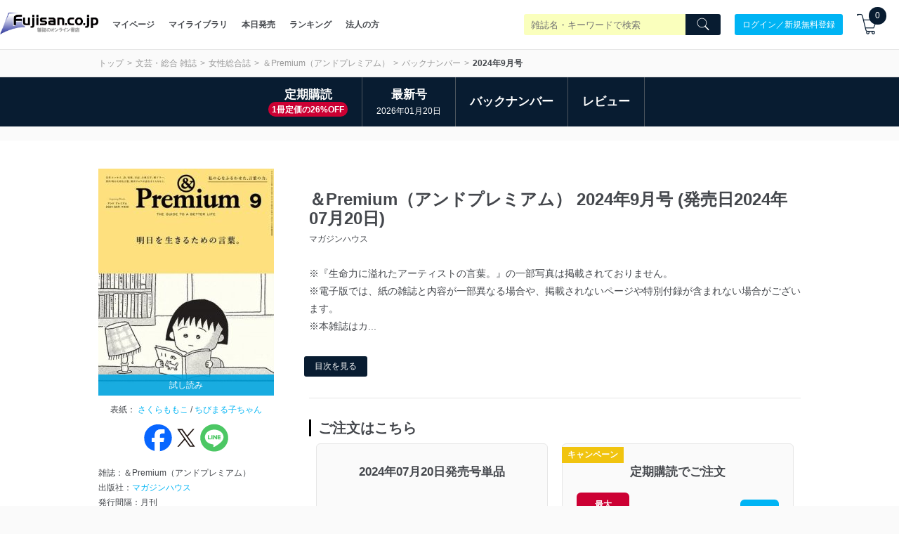

--- FILE ---
content_type: text/plain; charset=utf-8
request_url: https://events.getsitectrl.com/api/v1/events
body_size: 556
content:
{"id":"66f96feafb900a08","user_id":"66f96feafba5cf8b","time":1769086102510,"token":"1769086102.f4427a867c1b676b79c13216aa3e2909.05d5c6c44c5c82768196471cc8595984","geo":{"ip":"3.147.44.73","geopath":"147015:147763:220321:","geoname_id":4509177,"longitude":-83.0061,"latitude":39.9625,"postal_code":"43215","city":"Columbus","region":"Ohio","state_code":"OH","country":"United States","country_code":"US","timezone":"America/New_York"},"ua":{"platform":"Desktop","os":"Mac OS","os_family":"Mac OS X","os_version":"10.15.7","browser":"Other","browser_family":"ClaudeBot","browser_version":"1.0","device":"Spider","device_brand":"Spider","device_model":"Desktop"},"utm":{}}